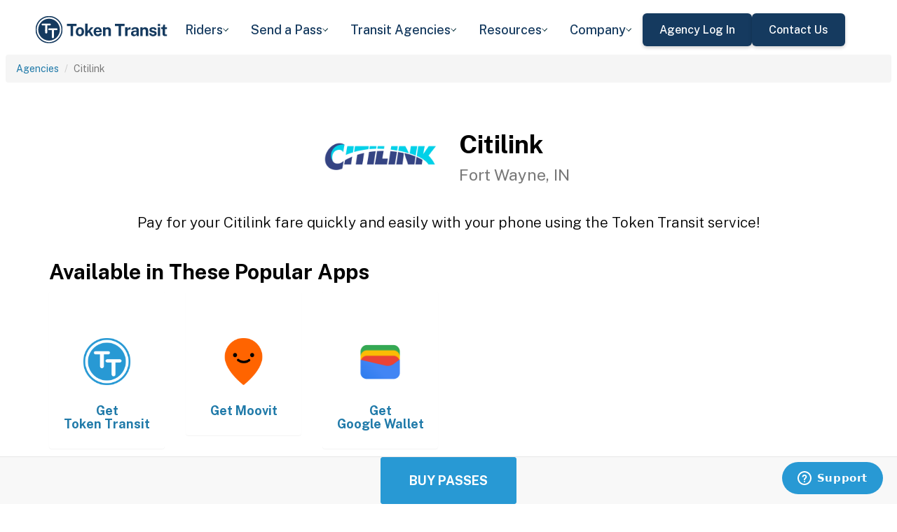

--- FILE ---
content_type: text/html; charset=utf-8
request_url: https://tokentransit.com/agency/citilink?a=vinetransit&utm_medium=web&utm_source=rabbittransit.org
body_size: 11310
content:

<!doctype html>
<html lang="en">

<head>
  
  <meta charset="utf-8">
  <meta http-equiv="X-UA-Compatible" content="IE=edge">
  <meta name="viewport" content="width=device-width, initial-scale=1">
  <link rel="apple-touch-icon" sizes="180x180" href="/static/favicon/apple-touch-icon.png">
  <link rel="icon" type="image/png" sizes="32x32" href="/static/favicon/favicon-32x32.png">
  <link rel="icon" type="image/png" sizes="16x16" href="/static/favicon/favicon-16x16.png">
  <link rel="manifest" href="/static/favicon/manifest.json">
  <link rel="mask-icon" href="/static/favicon/safari-pinned-tab.svg" color="#2899d4">
  <meta name="apple-mobile-web-app-title" content="Token Transit">
  <meta name="application-name" content="Token Transit">
  <meta name="theme-color" content="#2899d4">
  <link rel="shortcut icon" href="/favicon.ico?v=3">
  <title>Citilink - Token Transit</title>
  
  <meta name="description" content="Token Transit lets you pay for Citilink passes using your mobile phone. Token Transit is fast and convenient, getting you where you need to go with ease.">
  <link href="https://storage.googleapis.com/token-transit.appspot.com/www-live-20260116-t144032pt-7496690.css" rel="stylesheet" type="text/css">
  
  <link href="https://cdnjs.cloudflare.com/ajax/libs/font-awesome/4.7.0/css/font-awesome.min.css" rel="stylesheet" type="text/css">
  <link href="https://fonts.googleapis.com/css?family=PT+Sans:400,400i,700" rel="stylesheet" type="text/css">
  <meta name="apple-itunes-app" content="app-id=1163625818, app-clip-bundle-id=com.tokentransit.TokenTransitApp.Clip, app-clip-display=card">
  
  <style>
  .img-padded {
    padding: 0 16px;
  }
  .row.text-center > div {
    display: inline-block;
    float: none;
  }
  .valign {
    display: flex;
    align-items: center;
  }
  .panel-none {
    -webkit-box-shadow: none;
    box-shadow: none;
  }
  td > .alert {
    margin-bottom: 0;
  }
  .text-transform-none {
    text-transform: none;
  }
  .d-inline-block {
    display: inline-block;
  }
</style>
  <link href="https://fonts.googleapis.com" rel="preconnect"/>
<link href="https://fonts.gstatic.com" rel="preconnect" crossorigin="anonymous"/>
<link href="/static/img/webflow/favicon.png" rel="shortcut icon" type="image/x-icon"/>
<link href="/static/img/webflow/webclip.png" rel="apple-touch-icon"/>
<script src="https://ajax.googleapis.com/ajax/libs/webfont/1.6.26/webfont.js" type="text/javascript"></script>
<script type="text/javascript">WebFont.load({  google: {    families: ["Public Sans:100,200,300,regular,500,600,700,800,900,100italic,200italic,300italic,italic,500italic,600italic,700italic,800italic,900italic"]  }});</script>
<script type="text/javascript">!function(o,c){var n=c.documentElement,t=" w-mod-";n.className+=t+"js",("ontouchstart"in o||o.DocumentTouch&&c instanceof DocumentTouch)&&(n.className+=t+"touch")}(window,document);</script>
<script src="https://www.google.com/recaptcha/api.js" type="text/javascript"></script>

</head>

<body id="page-top" class="index">
  <div class="webflow">
  <div data-animation="default" data-collapse="medium" data-duration="400" data-easing="ease" data-easing2="ease" role="banner" class="navbar w-nav">
    <div class="padding-global navbar-background">
      <div class="container w-container">
        <div class="navbar-component">
          <a href="/" aria-current="page" class="brand w-nav-brand w--current"><img src="/static/img/webflow/Token-Transit-Logo---Full-Name---Dark-Blue.svg" loading="lazy" width="Auto" alt="" class="tt-logo"/></a>
          <nav role="navigation" class="nav-menu w-nav-menu">
            <div data-hover="true" data-delay="200" data-w-id="ecc8faa7-8ca9-62f6-c758-0ae645ea1f46" class="w-dropdown">
              <div class="dropdown complex-copy w-dropdown-toggle">
                <div class="dropdown-menu-text">Riders</div><img loading="lazy" src="/static/img/webflow/Arrow-Icon.svg" alt="Arrow" class="dropdown-icon"/>
              </div>
              <nav class="dropdown-list w-dropdown-list">
                <a href="/riders/download" class="menu-link-block w-inline-block">
                  <div id="w-node-ecc8faa7-8ca9-62f6-c758-0ae645ea1f4d-02969b96">
                    <h4 id="w-node-ecc8faa7-8ca9-62f6-c758-0ae645ea1f4e-02969b96" class="dropdown-title">Download Token Transit</h4>
                    <div id="w-node-ecc8faa7-8ca9-62f6-c758-0ae645ea1f50-02969b96" class="dropdown-description">Download the app on iOS or Android.</div>
                  </div>
                </a>
                <a href="https://support.tokentransit.com/hc/en-us/" target="_blank" class="menu-link-block w-inline-block">
                  <div id="w-node-ecc8faa7-8ca9-62f6-c758-0ae645ea1f53-02969b96">
                    <h4 id="w-node-ecc8faa7-8ca9-62f6-c758-0ae645ea1f54-02969b96" class="dropdown-title">Rider Support</h4>
                    <div id="w-node-ecc8faa7-8ca9-62f6-c758-0ae645ea1f56-02969b96" class="dropdown-description">Having trouble? We&#39;re here to help.</div>
                  </div>
                </a>
                <a href="/smart-card" class="menu-link-block w-inline-block">
                  <div id="w-node-b948c8b3-04a9-a783-3bbe-0decb1efe546-02969b96">
                    <h4 id="w-node-b948c8b3-04a9-a783-3bbe-0decb1efe547-02969b96" class="dropdown-title">Smart Cards</h4>
                    <div id="w-node-b948c8b3-04a9-a783-3bbe-0decb1efe549-02969b96" class="dropdown-description">Manage and reload your Smart Card.</div>
                  </div>
                </a>
              </nav>
            </div>
            <div data-hover="true" data-delay="200" data-w-id="49c7c853-8e8d-9f7e-8f78-19596c9d1f5c" class="w-dropdown">
              <div class="dropdown complex-copy w-dropdown-toggle">
                <div class="dropdown-menu-text">Send a Pass</div><img loading="lazy" src="/static/img/webflow/Arrow-Icon.svg" alt="Arrow" class="dropdown-icon"/>
              </div>
              <nav class="dropdown-list w-dropdown-list">
                <a href="/send" class="menu-link-block w-inline-block">
                  <div id="w-node-_49c7c853-8e8d-9f7e-8f78-19596c9d1f63-02969b96">
                    <h4 id="w-node-_49c7c853-8e8d-9f7e-8f78-19596c9d1f64-02969b96" class="dropdown-title">Send a Pass</h4>
                    <div id="w-node-_49c7c853-8e8d-9f7e-8f78-19596c9d1f66-02969b96" class="dropdown-description">Send a transit pass to anyone&#39;s phone.</div>
                  </div>
                </a>
                <a href="https://support.tokentransit.com/hc/en-us/articles/360003126331-How-do-I-send-passes-to-a-rider" target="_blank" class="menu-link-block w-inline-block">
                  <div id="w-node-_49c7c853-8e8d-9f7e-8f78-19596c9d1f69-02969b96">
                    <h4 id="w-node-_49c7c853-8e8d-9f7e-8f78-19596c9d1f6a-02969b96" class="dropdown-title">Need Help?</h4>
                    <div id="w-node-_49c7c853-8e8d-9f7e-8f78-19596c9d1f6c-02969b96" class="dropdown-description">Learn more about Send a Pass.</div>
                  </div>
                </a>
              </nav>
            </div>
            <div data-hover="true" data-delay="200" data-w-id="6405d3f9-6153-fb02-aa78-92d7d347a0bb" class="w-dropdown">
              <div class="dropdown complex w-dropdown-toggle">
                <div class="dropdown-menu-text">Transit Agencies</div><img loading="lazy" src="/static/img/webflow/Arrow-Icon.svg" alt="Arrow" class="dropdown-icon"/>
              </div>
              <nav class="dropdown-list w-dropdown-list">
                <a href="/agencies/fare-distribution" class="menu-link-block w-inline-block">
                  <div id="w-node-_97537723-2e54-ce82-0bd9-0022984df028-02969b96">
                    <h4 id="w-node-a0b3d8d3-24fb-1775-abd1-eab86f9175fa-02969b96" class="dropdown-title">Fare Distribution</h4>
                    <div id="w-node-a0b3d8d3-24fb-1775-abd1-eab86f9175fc-02969b96" class="dropdown-description">Make transit passes easily accessible.</div>
                  </div>
                </a>
                <a href="/agencies/fare-collection" class="menu-link-block w-inline-block">
                  <div id="w-node-_4968767a-2615-09ad-a243-084dc1c62b59-02969b96">
                    <h4 id="w-node-_4968767a-2615-09ad-a243-084dc1c62b5a-02969b96" class="dropdown-title">Fare Collection</h4>
                    <div id="w-node-_4968767a-2615-09ad-a243-084dc1c62b5c-02969b96" class="dropdown-description">Modernize your fare collection. </div>
                  </div>
                </a>
                <a href="/agencies/administration" class="menu-link-block w-inline-block">
                  <div id="w-node-d4efdc2a-afa7-68bd-00ac-3a1903551e86-02969b96">
                    <h4 id="w-node-d4efdc2a-afa7-68bd-00ac-3a1903551e87-02969b96" class="dropdown-title">Administration, Management, &amp; Data</h4>
                    <div id="w-node-d4efdc2a-afa7-68bd-00ac-3a1903551e89-02969b96" class="dropdown-description">Easily manage your fares and collect rich data. </div>
                  </div>
                </a>
                <a href="/agencies/rider-engagement" class="menu-link-block w-inline-block">
                  <div id="w-node-_99b0ebaf-1f8d-e6dd-84ba-acef9d68723e-02969b96">
                    <h4 id="w-node-_99b0ebaf-1f8d-e6dd-84ba-acef9d68723f-02969b96" class="dropdown-title">Rider Support &amp; Engagement</h4>
                    <div id="w-node-_99b0ebaf-1f8d-e6dd-84ba-acef9d687241-02969b96" class="dropdown-description">Grow mobile fare adoption and support your riders.</div>
                  </div>
                </a>
              </nav>
            </div>
            <div data-hover="true" data-delay="200" data-w-id="8c2f9175-daea-b7e2-3f79-ff6c027f9254" class="w-dropdown">
              <div class="dropdown complex-copy w-dropdown-toggle">
                <div class="dropdown-menu-text">Resources</div><img loading="lazy" src="/static/img/webflow/Arrow-Icon.svg" alt="Arrow" class="dropdown-icon"/>
              </div>
              <nav class="dropdown-list w-dropdown-list">
                <a href="/resources/case-studies" class="menu-link-block w-inline-block">
                  <div id="w-node-_8c2f9175-daea-b7e2-3f79-ff6c027f925b-02969b96">
                    <h4 id="w-node-_8c2f9175-daea-b7e2-3f79-ff6c027f925c-02969b96" class="dropdown-title">Case Studies</h4>
                    <div id="w-node-_8c2f9175-daea-b7e2-3f79-ff6c027f925e-02969b96" class="dropdown-description">Hear from your peer agencies. </div>
                  </div>
                </a>
              </nav>
            </div>
            <div data-hover="true" data-delay="200" data-w-id="5391dd26-fddb-5a17-3cfd-6f3c33d1a821" class="w-dropdown">
              <div class="dropdown complex-copy w-dropdown-toggle">
                <div class="dropdown-menu-text">Company</div><img loading="lazy" src="/static/img/webflow/Arrow-Icon.svg" alt="Arrow" class="dropdown-icon"/>
              </div>
              <nav class="dropdown-list w-dropdown-list">
                <a href="/company/about" class="menu-link-block w-inline-block">
                  <div id="w-node-_5391dd26-fddb-5a17-3cfd-6f3c33d1a828-02969b96">
                    <h4 id="w-node-_5391dd26-fddb-5a17-3cfd-6f3c33d1a829-02969b96" class="dropdown-title">About</h4>
                    <div id="w-node-_5391dd26-fddb-5a17-3cfd-6f3c33d1a82b-02969b96" class="dropdown-description">Learn more about Token Transit.</div>
                  </div>
                </a>
                <a href="/company/contact" class="menu-link-block w-inline-block">
                  <div id="w-node-_2595e14c-9f33-c461-f092-07e0354c304f-02969b96">
                    <h4 id="w-node-_2595e14c-9f33-c461-f092-07e0354c3050-02969b96" class="dropdown-title">Contact Us</h4>
                    <div id="w-node-_2595e14c-9f33-c461-f092-07e0354c3052-02969b96" class="dropdown-description">Reach out to us!</div>
                  </div>
                </a>
                <a href="/company/customers" class="menu-link-block w-inline-block">
                  <div id="w-node-_90464285-8b1d-26e4-95f3-28393e9063a6-02969b96">
                    <h4 id="w-node-_90464285-8b1d-26e4-95f3-28393e9063a7-02969b96" class="dropdown-title">Customers</h4>
                    <div id="w-node-_90464285-8b1d-26e4-95f3-28393e9063a9-02969b96" class="dropdown-description">View our customer agencies near you. </div>
                  </div>
                </a>
                <a href="/company/press" class="menu-link-block w-inline-block">
                  <div id="w-node-_97888eef-1e0c-10d9-1d47-96a83f6e5f29-02969b96">
                    <h4 id="w-node-_97888eef-1e0c-10d9-1d47-96a83f6e5f2a-02969b96" class="dropdown-title">Press</h4>
                    <div id="w-node-_97888eef-1e0c-10d9-1d47-96a83f6e5f2c-02969b96" class="dropdown-description">Read about Token Transit in the news.</div>
                  </div>
                </a>
                <a href="/company/careers" class="menu-link-block w-inline-block">
                  <div id="w-node-_773f2f70-309c-32f4-16ba-6cd504fca3d5-02969b96">
                    <h4 id="w-node-_773f2f70-309c-32f4-16ba-6cd504fca3d6-02969b96" class="dropdown-title">Careers</h4>
                    <div id="w-node-_773f2f70-309c-32f4-16ba-6cd504fca3d8-02969b96" class="dropdown-description">View open roles at Token Transit.</div>
                  </div>
                </a>
                <a href="https://status.tokentransit.com/" target="_blank" class="menu-link-block w-inline-block">
                  <div id="w-node-b1cb81f7-4211-39c0-be8e-9cef558e181e-02969b96">
                    <h4 id="w-node-b1cb81f7-4211-39c0-be8e-9cef558e181f-02969b96" class="dropdown-title">Status</h4>
                    <div id="w-node-b1cb81f7-4211-39c0-be8e-9cef558e1821-02969b96" class="dropdown-description">View the status of the Token Transit Platform.</div>
                  </div>
                </a>
              </nav>
            </div>
            <div class="navbar-button-wrapper">
              <a data-w-id="54f26a70-333e-ab1a-4c50-d306e7d1ca18" href="https://agency.tokentransit.com/" target="_blank" class="button-dark-blue-to-green w-inline-block">
                <div class="text-weight-medium text-size-regular">Agency Log In</div>
              </a>
              <a data-w-id="cf368f65-c901-7f2d-df57-4bfc151eff75" href="/company/contact" class="button-dark-blue-to-green w-inline-block">
                <div class="button-text-wrapper">
                  <div class="text-weight-medium text-size-regular">Contact Us</div>
                </div>
                <div class="mask-frame button-mask"></div>
              </a>
            </div>
          </nav>
          <div class="menu-button w-nav-button">
            <div class="menu-icon w-icon-nav-menu"></div>
          </div>
        </div>
      </div>
    </div>
  </div>
  </div> 

  <div class="tt-code">
  <div class="toppadding"></div>
  <div class="container-fluid">
  <div class="row">
    <ul class="breadcrumb">
      <li><a href='/agency?a=citilink&amp;utm_medium=web&amp;utm_source=rabbittransit.org'>Agencies</a></li>
      <li class="active">Citilink</li>
    </ul>
  </div>
</div>



<nav class="navbar navbar-default navbar-fixed-bottom">
  <div class="container-fluid">
    <div class="row">
      <div class="col-xs-12 text-center">
        <a href='/app?a=citilink&amp;utm_medium=web&amp;utm_source=rabbittransit.org'
          class="btn btn-xl btn-primary m-3 text-uppercase">Buy Passes</a>
      </div>
    </div>
  </div>
</nav>



<div class="container">

  <div class="row valign">
    <div class="col-xs-12 col-sm-offset-4 col-sm-2">
      <div class="image"><img class="img-responsive" src="https://storage.googleapis.com/token-transit.appspot.com/enhQWv6Y0S9_6MpnsOc2qdwb11dphJ4QD4xfGq1VOIk-logo.citilink.png"></div>
    </div><div class="col-xs-12 col-sm-6">
      <h1>
        Citilink<br>
        <small>Fort Wayne, IN</small>
      </h1>
    </div>
  </div>

  <div class="row">
    <div class="col-xs-12">
      <p class="lead text-center">
        Pay for your Citilink fare quickly and easily with your phone using the Token Transit service!
      </p>
    </div>
  </div>

  <div id="apps" class="row">
    <div class="col-xs-12">
      
      
      <h2 class="line-head">Available in These Popular Apps</h2>
      
      
    </div>
  </div>

  
  <div class="row">
    <div class="col-xs-6 col-sm-3 col-md-2">
      <a href='https://tokentransit.com/app'>
        <div class="panel panel-none">
          <div class="panel-body">
            <h5 class="text-center">&#8203;</h5>
            <img class="img-responsive img-padded" src="https://storage.googleapis.com/token-transit.appspot.com/gi8M9RJyHeRJZUmBVKxiQrplEVLfBpNRjDVhEZUW8xk--platform_logo.tokentransit.png"/>
            <h4 class="text-center text-transform-none">Get <span class="d-inline-block">Token Transit</span></h4>
          </div>
        </div>
      </a>
    </div><div class="col-xs-6 col-sm-3 col-md-2">
      <a href='https://moovitapp.com/'>
        <div class="panel panel-none">
          <div class="panel-body">
            <h5 class="text-center">&#8203;</h5>
            <img class="img-responsive img-padded" src="https://storage.googleapis.com/token-transit.appspot.com/GoFX32loMzXvgxETPj2CdBz_PJnoOa0oDeASlaqOM2U--platform_logo.moovit.png"/>
            <h4 class="text-center text-transform-none">Get <span class="d-inline-block">Moovit</span></h4>
          </div>
        </div>
      </a>
    </div><div class="col-xs-6 col-sm-3 col-md-2">
      <a href='https://pay.google.com'>
        <div class="panel panel-none">
          <div class="panel-body">
            <h5 class="text-center">&#8203;</h5>
            <img class="img-responsive img-padded" src="https://storage.googleapis.com/token-transit.appspot.com/vOUe6Mxl5vSkYP5ypD3gaHMhuVj4iEczQBb1YP3T7ag--platform_logo.google_pay.png"/>
            <h4 class="text-center text-transform-none">Get <span class="d-inline-block">Google Wallet</span></h4>
          </div>
        </div>
      </a>
    </div>
  </div>
  

  
  <hr id="howtoride">

  <div class="row">
    <div class="col-xs-12">
      <h2 class="line-head">How to Ride Transit Using Your Phone</h2>
      <ul>
        <li>Download your mobile app of choice from the options above</li>
        <li>Purchase passes to use immediately or store them for future rides (note: an internet connection is required to purchase and activate a mobile pass)</li>
        <li>As the bus approaches open your app and tap your pass to activate</li>
        <li>Once onboard follow instructions in the app to validate your ticket</li>
      </ul>
    </div>
  </div>

  
  

  <hr id="sendapass">

  <div class="row">
    <div class="col-xs-12">
      <h2 class="line-head">Send a Pass</h2>
      <p>
        Token Transit <a href='/agency/citilink/send?a=citilink&amp;utm_medium=web&amp;utm_source=rabbittransit.org'>Send a
        Pass</a> is an online pass purchasing portal for Citilink. You can purchase a pass online and have
        it instantly sent to any rider you choose. You can now instantly deliver transit passes for your friends
        and family.
      </p>
      <div class="text-center">
        <a href='/agency/citilink/send?a=citilink&amp;utm_medium=web&amp;utm_source=rabbittransit.org' class="btn btn-large m-3 text-uppercase">Send a Pass</a>
      </div>
    </div>
  </div>
  

  
  
  <hr id="fares">

  <div class="row">
    <div class="col-xs-12">
      <h2 class="line-head">Fares</h2>
      <div id="fares-table"></div>
    </div>
  </div>

  
  
  
  <hr id="rider-descriptions">

  <div class="row">
    <div class="col-xs-12">
      <h2 class="line-head">Rider Descriptions</h2>

      <table class="table table-responsive table-striped table-bordered table-hover">
        <th scope="col">Name</th>
        <th scope="col">Description</th>
        
        <tr>
          <th scope="row">Regular</th>
          <td>
            
            
            
          </td>
        </tr>
        
        <tr>
          <th scope="row">Reduced</th>
          <td>
            
            <p><strong>ID Required</strong></p>
            <div class="alert alert-info"><p>Must show bus driver a Citilink reduced fare ID card or school-issued picture ID card. Reduced price passes are offered to children ages 5-18 years, persons with disabilities, senior citizens (60 and over) and Medicare card holders.</p>
</div>
            
          </td>
        </tr>
        
        <tr>
          <th scope="row">Access</th>
          <td>
            
            <p><strong>ID Required</strong></p>
            <div class="alert alert-info"><p>This Access pass is intended for use by people with disabilities who are pre-certified as eligible for Citilink&rsquo;s Access service. This origin to destination paratransit service is available ONLY to individuals unable to access Citilink&rsquo;s fixed route system, and who meet the eligibility criteria established by the ADA. An application process, including Doctor certification, is required to be eligible for Citilink Access service. Learn more at fwcitilink.com/citilink-access</p>
</div>
            
          </td>
        </tr>
        
        <tr>
          <th scope="row">Access Plus</th>
          <td>
            
            <p><strong>ID Required</strong></p>
            <div class="alert alert-info"><p>Access Plus is a premium paratransit option for passengers living in or traveling outside the ADA-required ¾ mile boundary from Citilink’s Fixed Route service. If any part of your trip is in the Access Plus + zone (either pickup or drop-off), the entire trip will be considered Access Plus+ and priced accordingly.</p>
</div>
            
          </td>
        </tr>
        
      </table>
    </div>
  </div>
  
  
  <hr id="fare-descriptions">

  <div class="row">
    <div class="col-xs-12">
      <h2 class="line-head">Fare Descriptions</h2>

      <table class="table table-responsive table-striped table-bordered table-hover">
        <th scope="col">Name</th>
        <th scope="col">Description</th>
        
        <tr>
          <th scope="row">Ticket-to-Ride</th>
          <td>
            
            <p>Purchased passes are saved for later use. Valid for one fare. Ticket will display for 10 minutes after activation.</p>

            
          </td>
        </tr>
        
        <tr>
          <th scope="row">All Day</th>
          <td>
            
            <p>Purchased passes are saved for later use. All Day Passes are valid for unlimited use until midnight on day of activation.</p>

            
          </td>
        </tr>
        
        <tr>
          <th scope="row">31 Day</th>
          <td>
            
            <p>Purchased passes are saved for later use. 31 day passes are valid for 31 consecutive days and expire at midnight on the 31st day.</p>

            
          </td>
        </tr>
        
        <tr>
          <th scope="row">Ticket-to-Ride</th>
          <td>
            
            <p>Purchased passes are saved for later use. This Access pass is intended for use by people with disabilities who are pre-certified as eligible for Citilink&rsquo;s Access service. This origin to destination paratransit service is available ONLY to individuals unable to access Citilink&rsquo;s fixed route system, and who meet the eligibility criteria established by the ADA. An application process, including Doctor certification, is required to be eligible for Citilink Access service.</p>

            
          </td>
        </tr>
        
      </table>
    </div>
  </div>
  
  

  


  

  

  <hr id="terms">

  <div class="row">
    <div class="col-xs-12">
      <h2 class="line-head"><span class="d-inline-block">Citilink</span> Terms and Policies</h2>
      <p>
        Purchases made with Token Transit for Citilink are subject to Citilink terms and policies. For more information on these policies you may visit
	 <a href="https://fwcitilink.com/">https://fwcitilink.com/</a>  or contact Citilink directly.
      </p>
    </div>
  </div>
</div>
  </div>

  <div class="webflow">
  <footer data-w-id="78a84c18-dfc0-86c3-908c-e7b517198de6" class="footer">
    <div class="padding-global large footer">
      <div class="footer-component">
        <div class="w-layout-grid footer-grid">
          <div id="w-node-_78a84c18-dfc0-86c3-908c-e7b517198deb-17198de6" class="footer-about">
            <a href="/" aria-current="page" class="brand w-inline-block w--current"><img src="/static/img/webflow/Token-Transit-Logo---Full-Name---Dark-Blue.svg" loading="lazy" alt="" class="token-transit-logo footer"/></a>
            <p class="text-size-regular max-width-30ch medium">Token Transit makes taking public transit the easiest choice.</p>
            <div class="footer-social-media">
              <a href="https://www.linkedin.com/company/tokentransit" target="_blank" class="footer-social-link w-inline-block"><img src="/static/img/webflow/linkedin-logo.svg" loading="lazy" width="50" height="50" alt="" class="image-14"/></a>
              <a href="https://x.com/tokentransit" target="_blank" class="footer-social-link w-inline-block"><img src="/static/img/webflow/x-logo.svg" loading="lazy" width="50" height="50" alt="" class="image-14"/></a>
            </div>
            <div class="app-logo-block">
              <a href="https://apps.apple.com/us/app/token-transit/id1163625818?ct=https%3A%2F%2Ftokentransit.com%2Fsend" target="_blank" class="download-logos w-inline-block"><img loading="lazy" src="/static/img/webflow/apple-download-on-the-app-store.svg" alt="Download on the App Store Button" class="app-logo"/></a>
              <a href="https://play.google.com/store/apps/details?id=com.tokentransit.tokentransit&amp;referrer=referrer%3D%252Fapp" target="_blank" class="w-inline-block"><img loading="lazy" src="/static/img/webflow/get-it-on-google-play.svg" alt="Get it on Google Play logo" class="app-logo"/></a>
            </div>
          </div>
          <div id="w-node-_78a84c18-dfc0-86c3-908c-e7b517198e0a-17198de6" class="footer-links-wrapper">
            <div class="footer-title">
              <div class="text-size-regular text-weight-bold caps">For riders</div>
            </div>
            <div class="footer-link-wrap">
              <a href="/riders/download" class="footer-link w-inline-block">
                <div class="text-weight-regular">Download App</div>
              </a>
              <a href="https://support.tokentransit.com/hc/en-us/" class="footer-link w-inline-block">
                <div class="text-weight-regular">Support</div>
              </a>
              <a href="/send" target="_blank" class="footer-link w-inline-block">
                <div class="text-weight-regular">Send a Pass</div>
              </a>
              <a href="/smart-card" class="footer-link w-inline-block">
                <div class="text-weight-regular">Smart Cards</div>
              </a>
              <a href="/agency" class="footer-link w-inline-block">
                <div class="text-weight-regular">Find Your Agency</div>
              </a>
              <a href="/legal/terms" class="footer-link w-inline-block">
                <div class="text-weight-regular">Terms of Use</div>
              </a>
              <a href="/legal/privacy" class="footer-link w-inline-block">
                <div class="text-weight-regular">Privacy</div>
              </a>
            </div>
          </div>
          <div id="w-node-_78a84c18-dfc0-86c3-908c-e7b517198e1b-17198de6" class="footer-links-wrapper">
            <div class="footer-title">
              <div class="text-size-regular text-weight-bold caps">For Transit agencies</div>
            </div>
            <div class="footer-link-wrap">
              <a href="https://agency.tokentransit.com/" target="_blank" class="footer-link w-inline-block">
                <div class="text-weight-regular">Portal Log In</div>
              </a>
              <a href="/resources/case-studies" class="footer-link w-inline-block">
                <div class="text-weight-regular">Case Studies</div>
              </a>
              <a href="/company/contact" class="footer-link w-inline-block">
                <div class="text-weight-regular">Contact Us</div>
              </a>
              <a href="/company/contact" class="footer-link w-inline-block">
                <div class="text-weight-regular">Request a Demo</div>
              </a>
            </div>
          </div>
          <div id="w-node-_78a84c18-dfc0-86c3-908c-e7b517198df9-17198de6" class="footer-links-wrapper">
            <div class="footer-title">
              <div class="text-size-regular text-weight-bold caps">Company</div>
            </div>
            <div class="footer-link-wrap">
              <a href="/company/about" class="footer-link w-inline-block">
                <div class="text-weight-regular">About</div>
              </a>
              <a href="/company/contact" class="footer-link w-inline-block">
                <div class="text-weight-regular">Contact Us</div>
              </a>
              <a href="/company/customers" class="footer-link w-inline-block">
                <div class="text-weight-regular">Customers</div>
              </a>
              <a href="/company/press" class="footer-link w-inline-block">
                <div class="text-weight-regular">Press</div>
              </a>
              <a href="/company/careers" class="footer-link w-inline-block">
                <div class="text-weight-regular">Careers</div>
              </a>
              <a href="https://status.tokentransit.com/" class="footer-link w-inline-block">
                <div class="text-weight-regular">Status</div>
              </a>
            </div>
            <div class="soc2">
              <a href="https://www.vanta.com/collection/soc-2/what-is-soc-2" class="w-inline-block"><img src="/static/img/webflow/Vanta_Compliance_SOC-2_Ilma.svg" loading="lazy" alt="SOC 2 powered by Vanta badge" class="image-29"/></a>
            </div>
          </div>
          <div class="text-weight-regular">Copyright © 2015 -2025 Token Transit . <br/>All rights reserved.<br/></div>
        </div>
      </div>
    </div>
  </footer>
  </div>

   
  <script src="https://cdnjs.cloudflare.com/ajax/libs/jquery/3.5.1/jquery.min.js"></script>
  
  <script src="https://cdnjs.cloudflare.com/ajax/libs/twitter-bootstrap/3.4.1/js/bootstrap.min.js"></script>
  
  <script src="https://cdnjs.cloudflare.com/ajax/libs/jquery-easing/1.4.1/jquery.easing.min.js"></script>

  
  <script src="/static/js/agency.min.js"></script>

  
  <script id="ze-snippet" src="https://static.zdassets.com/ekr/snippet.js?key=a503fe8b-f41b-40e3-b1b3-0a23b50575c6"></script>
  

  

<script>
  var fs = JSON.parse("{\u0022fareStructure\u0022:{\u0022object\u0022:\u0022farestructure\u0022,\u0022id\u0022:\u0022ag9zfnRva2VuLXRyYW5zaXRyLQsSBkFnZW5jeRiAgICghondCAwLEg1GYXJlU3RydWN0dXJlGICAiNKOsZ0JDA\u0022,\u0022agency_id\u0022:\u0022citilink\u0022,\u0022lang\u0022:\u0022en-US\u0022,\u0022purchase_expiration\u0022:{},\u0022updated\u0022:\u00222025-08-25T19:01:08.313455441Z\u0022,\u0022metadata\u0022:{\u0022discount\u0022:\u0022No promotion is offered at this time.\u0022},\u0022riders\u0022:[{\u0022id\u0022:\u0022regular\u0022,\u0022name\u0022:\u0022Regular\u0022,\u0022name_official\u0022:\u0022Regular\u0022,\u0022no_implicit_header\u0022:true},{\u0022id\u0022:\u0022reduced\u0022,\u0022name\u0022:\u0022Reduced\u0022,\u0022name_official\u0022:\u0022Reduced\u0022,\u0022restricted\u0022:true,\u0022restricted_description\u0022:\u0022Must show bus driver a Citilink reduced fare ID card or school-issued picture ID card. Reduced price passes are offered to children ages 5-18 years, persons with disabilities, senior citizens (60 and over) and Medicare card holders. \u0022,\u0022restricted_label\u0022:\u0022ID Required\u0022,\u0022no_implicit_header\u0022:true},{\u0022id\u0022:\u0022youth\u0022,\u0022name\u0022:\u0022Youth\u0022,\u0022name_official\u0022:\u0022Youth\u0022,\u0022restricted\u0022:true,\u0022restricted_description\u0022:\u0022Valid for youth ages 5-18. School ID may be requested by driver for verification.\u0022,\u0022restricted_label\u0022:\u0022ID Required\u0022,\u0022no_implicit_header\u0022:true},{\u0022id\u0022:\u0022access\u0022,\u0022name\u0022:\u0022Access\u0022,\u0022name_official\u0022:\u0022Access\u0022,\u0022restricted\u0022:true,\u0022restricted_description\u0022:\u0022This Access pass is intended for use by people with disabilities who are pre-certified as eligible for Citilink\u0027s Access service. This origin to destination paratransit service is available ONLY to individuals unable to access Citilink\u0027s fixed route system, and who meet the eligibility criteria established by the ADA. An application process, including Doctor certification, is required to be eligible for Citilink Access service. Learn more at fwcitilink.com\/citilink-access\u0022,\u0022restricted_label\u0022:\u0022ID Required\u0022,\u0022no_implicit_header\u0022:true},{\u0022id\u0022:\u0022access_plus\u0022,\u0022name\u0022:\u0022Access Plus\u0022,\u0022name_official\u0022:\u0022Access Plus\u0022,\u0022restricted\u0022:true,\u0022restricted_description\u0022:\u0022Access Plus is a premium paratransit option for passengers living in or traveling outside the ADA-required ¾ mile boundary from Citilink’s Fixed Route service. If any part of your trip is in the Access Plus \u002b zone (either pickup or drop-off), the entire trip will be considered Access Plus\u002b and priced accordingly.\u0022,\u0022restricted_label\u0022:\u0022ID Required\u0022,\u0022no_implicit_header\u0022:true},{\u0022id\u0022:\u0022complimentary\u0022,\u0022name\u0022:\u0022Complimentary\u0022,\u0022name_official\u0022:\u0022Complimentary\u0022,\u0022description\u0022:\u0022Complimentary passes and transfer tickets. Not available for purchase.\u0022,\u0022no_implicit_header\u0022:true}],\u0022passes\u0022:[{\u0022id\u0022:\u0022ticket_to_ride\u0022,\u0022name\u0022:\u0022Ticket-to-Ride\u0022,\u0022name_official\u0022:\u0022Ticket-to-Ride\u0022,\u0022description\u0022:\u0022Purchased passes are saved for later use. Valid for one fare. Ticket will display for 10 minutes after activation.\u0022,\u0022span\u0022:{\u0022duration\u0022:{\u0022seconds\u0022:600}},\u0022transfer_time\u0022:{}},{\u0022id\u0022:\u0022all_day\u0022,\u0022name\u0022:\u0022All Day\u0022,\u0022name_official\u0022:\u0022All Day\u0022,\u0022description\u0022:\u0022Purchased passes are saved for later use. All Day Passes are valid for unlimited use until midnight on day of activation.\u0022,\u0022span\u0022:{\u0022base\u0022:\u0022day\u0022,\u0022duration\u0022:{\u0022days\u0022:1}},\u0022transfer_time\u0022:{}},{\u0022id\u0022:\u002231_day\u0022,\u0022name\u0022:\u002231 Day\u0022,\u0022name_official\u0022:\u002231 Day\u0022,\u0022description\u0022:\u0022Purchased passes are saved for later use. 31 day passes are valid for 31 consecutive days and expire at midnight on the 31st day.\u0022,\u0022span\u0022:{\u0022base\u0022:\u0022day\u0022,\u0022duration\u0022:{\u0022days\u0022:31}},\u0022transfer_time\u0022:{}},{\u0022id\u0022:\u0022access_ticket_to_ride\u0022,\u0022name\u0022:\u0022Ticket-to-Ride\u0022,\u0022name_official\u0022:\u0022Ticket-to-Ride\u0022,\u0022description\u0022:\u0022Purchased passes are saved for later use. This Access pass is intended for use by people with disabilities who are pre-certified as eligible for Citilink\u0027s Access service. This origin to destination paratransit service is available ONLY to individuals unable to access Citilink\u0027s fixed route system, and who meet the eligibility criteria established by the ADA. An application process, including Doctor certification, is required to be eligible for Citilink Access service.\u0022,\u0022span\u0022:{\u0022duration\u0022:{\u0022seconds\u0022:600}},\u0022transfer_time\u0022:{}},{\u0022id\u0022:\u0022ticket_to_ride_cash\u0022,\u0022name\u0022:\u0022Ticket-to-Ride Cash\u0022,\u0022name_official\u0022:\u0022Ticket-to-Ride Cash\u0022,\u0022description\u0022:\u0022Cash tracker fare. Not available for purchase.\u0022,\u0022span\u0022:{\u0022duration\u0022:{\u0022seconds\u0022:600}},\u0022transfer_time\u0022:{}}],\u0022fares\u0022:[{\u0022id\u0022:\u0022regular_ticket_to_ride\u0022,\u0022name\u0022:\u0022Regular Ticket-to-Ride\u0022,\u0022name_official\u0022:\u0022Regular Ticket-to-Ride\u0022,\u0022description\u0022:\u0022Purchased passes are saved for later use. Valid for one fare. Ticket will display for 10 minutes after activation.\u0022,\u0022rider_id\u0022:\u0022regular\u0022,\u0022pass_id\u0022:\u0022ticket_to_ride\u0022,\u0022benefit_classes\u0022:[\u0022us_commuter_transit\u0022],\u0022price\u0022:{\u0022amount\u0022:146,\u0022currency\u0022:\u0022USD\u0022},\u0022option_ids\u0022:[\u0022rider_regular\u0022,\u0022fare_ticket_to_ride\u0022],\u0022span\u0022:{\u0022duration\u0022:{\u0022seconds\u0022:600}}},{\u0022id\u0022:\u0022reduced_ticket_to_ride\u0022,\u0022name\u0022:\u0022Reduced Ticket-to-Ride\u0022,\u0022name_official\u0022:\u0022Reduced Ticket-to-Ride\u0022,\u0022description\u0022:\u0022Purchased passes are saved for later use. Valid for one fare. Ticket will display for 10 minutes after activation.\u0022,\u0022headers\u0022:[{\u0022color\u0022:\u0022#ff9825\u0022,\u0022text\u0022:\u0022Reduced\u0022}],\u0022rider_id\u0022:\u0022reduced\u0022,\u0022pass_id\u0022:\u0022ticket_to_ride\u0022,\u0022benefit_classes\u0022:[\u0022us_commuter_transit\u0022],\u0022price\u0022:{\u0022amount\u0022:70,\u0022currency\u0022:\u0022USD\u0022},\u0022option_ids\u0022:[\u0022rider_reduced\u0022,\u0022fare_ticket_to_ride\u0022],\u0022span\u0022:{\u0022duration\u0022:{\u0022seconds\u0022:600}}},{\u0022id\u0022:\u0022regular_all_day\u0022,\u0022name\u0022:\u0022Regular All Day\u0022,\u0022name_official\u0022:\u0022Regular All Day\u0022,\u0022description\u0022:\u0022Purchased passes are saved for later use. All Day Passes are valid for unlimited use until midnight on day of activation.\u0022,\u0022rider_id\u0022:\u0022regular\u0022,\u0022pass_id\u0022:\u0022all_day\u0022,\u0022benefit_classes\u0022:[\u0022us_commuter_transit\u0022],\u0022price\u0022:{\u0022amount\u0022:375,\u0022currency\u0022:\u0022USD\u0022},\u0022option_ids\u0022:[\u0022rider_regular\u0022,\u0022fare_all_day\u0022],\u0022span\u0022:{\u0022base\u0022:\u0022day\u0022,\u0022duration\u0022:{\u0022days\u0022:1}}},{\u0022id\u0022:\u0022reduced_all_day\u0022,\u0022name\u0022:\u0022Reduced All Day\u0022,\u0022name_official\u0022:\u0022Reduced All Day\u0022,\u0022description\u0022:\u0022Purchased passes are saved for later use. All Day Passes are valid for unlimited use until midnight on day of activation.\u0022,\u0022headers\u0022:[{\u0022color\u0022:\u0022#ff9825\u0022,\u0022text\u0022:\u0022Reduced\u0022}],\u0022rider_id\u0022:\u0022reduced\u0022,\u0022pass_id\u0022:\u0022all_day\u0022,\u0022benefit_classes\u0022:[\u0022us_commuter_transit\u0022],\u0022price\u0022:{\u0022amount\u0022:185,\u0022currency\u0022:\u0022USD\u0022},\u0022option_ids\u0022:[\u0022rider_reduced\u0022,\u0022fare_all_day\u0022],\u0022span\u0022:{\u0022base\u0022:\u0022day\u0022,\u0022duration\u0022:{\u0022days\u0022:1}}},{\u0022id\u0022:\u0022regular_31_day\u0022,\u0022name\u0022:\u0022Regular 31 Day\u0022,\u0022name_official\u0022:\u0022Regular 31 Day\u0022,\u0022description\u0022:\u0022Purchased passes are saved for later use. 31 day passes are valid for 31 consecutive days and expire at midnight on the 31st day.\u0022,\u0022rider_id\u0022:\u0022regular\u0022,\u0022pass_id\u0022:\u002231_day\u0022,\u0022benefit_classes\u0022:[\u0022us_commuter_transit\u0022],\u0022price\u0022:{\u0022amount\u0022:5400,\u0022currency\u0022:\u0022USD\u0022},\u0022option_ids\u0022:[\u0022rider_regular\u0022,\u0022fare_31_day\u0022],\u0022span\u0022:{\u0022base\u0022:\u0022day\u0022,\u0022duration\u0022:{\u0022days\u0022:31}}},{\u0022id\u0022:\u0022reduced_31_day\u0022,\u0022name\u0022:\u0022Reduced 31 Day\u0022,\u0022name_official\u0022:\u0022Reduced 31 Day\u0022,\u0022description\u0022:\u0022Purchased passes are saved for later use. 31 day passes are valid for 31 consecutive days and expire at midnight on the 31st day.\u0022,\u0022headers\u0022:[{\u0022color\u0022:\u0022#ff9825\u0022,\u0022text\u0022:\u0022Reduced\u0022}],\u0022rider_id\u0022:\u0022reduced\u0022,\u0022pass_id\u0022:\u002231_day\u0022,\u0022benefit_classes\u0022:[\u0022us_commuter_transit\u0022],\u0022price\u0022:{\u0022amount\u0022:2700,\u0022currency\u0022:\u0022USD\u0022},\u0022option_ids\u0022:[\u0022rider_reduced\u0022,\u0022fare_31_day\u0022],\u0022span\u0022:{\u0022base\u0022:\u0022day\u0022,\u0022duration\u0022:{\u0022days\u0022:31}}},{\u0022id\u0022:\u0022access_access_ticket_to_ride\u0022,\u0022name\u0022:\u0022Access Ticket-to-Ride\u0022,\u0022name_official\u0022:\u0022Access Ticket-to-Ride\u0022,\u0022description\u0022:\u0022Purchased passes are saved for later use. This Access pass is intended for use by people with disabilities who are pre-certified as eligible for Citilink\u0027s Access service. This origin to destination paratransit service is available ONLY to individuals unable to access Citilink\u0027s fixed route system, and who meet the eligibility criteria established by the ADA. An application process, including Doctor certification, is required to be eligible for Citilink Access service.\u0022,\u0022headers\u0022:[{\u0022color\u0022:\u0022#000000\u0022,\u0022text\u0022:\u0022Citilink Access\u0022}],\u0022rider_id\u0022:\u0022access\u0022,\u0022pass_id\u0022:\u0022access_ticket_to_ride\u0022,\u0022price\u0022:{\u0022amount\u0022:292,\u0022currency\u0022:\u0022USD\u0022},\u0022option_ids\u0022:[\u0022rider_access\u0022,\u0022fare_access_ticket_to_ride\u0022],\u0022span\u0022:{\u0022duration\u0022:{\u0022seconds\u0022:600}}},{\u0022id\u0022:\u0022access_plus_ticket_to_ride\u0022,\u0022name\u0022:\u0022Access PLUS\u002b Ticket-to-Ride\u0022,\u0022name_official\u0022:\u0022Access PLUS\u002b Ticket-to-Ride\u0022,\u0022description\u0022:\u0022Purchased passes are saved for later use. Access Plus is a premium paratransit option for passengers living in or traveling outside the ADA-required ¾ mile boundary from Citilink’s Fixed Route service. If any part of your trip is in the Access Plus \u002b zone (either pickup or drop-off), the entire trip will be considered Access Plus\u002b and priced accordingly.\u0022,\u0022headers\u0022:[{\u0022color\u0022:\u0022#bee26b\u0022,\u0022text\u0022:\u0022Access Plus\u0022}],\u0022rider_id\u0022:\u0022access_plus\u0022,\u0022pass_id\u0022:\u0022ticket_to_ride\u0022,\u0022price\u0022:{\u0022amount\u0022:428,\u0022currency\u0022:\u0022USD\u0022},\u0022option_ids\u0022:[\u0022rider_access_plus\u0022,\u0022fare_ticket_to_ride\u0022],\u0022span\u0022:{\u0022duration\u0022:{\u0022seconds\u0022:600}}}],\u0022rider_option_index\u0022:0,\u0022pass_option_index\u0022:1,\u0022options\u0022:[{\u0022id\u0022:\u0022rider_regular\u0022,\u0022name\u0022:\u0022Regular\u0022,\u0022type_id\u0022:\u0022rider\u0022},{\u0022id\u0022:\u0022rider_reduced\u0022,\u0022name\u0022:\u0022Reduced\u0022,\u0022description\u0022:\u0022Must show bus driver a Citilink reduced fare ID card or school-issued picture ID card. Reduced price passes are offered to children ages 5-18 years, persons with disabilities, senior citizens (60 and over) and Medicare card holders. \u0022,\u0022short_alert\u0022:\u0022Must show bus driver a Citilink reduced fare ID card or school-issued picture ID card. Reduced price passes are offered to children ages 5-18 years, persons with disabilities, senior citizens (60 and over) and Medicare card holders. \u0022,\u0022type_id\u0022:\u0022rider\u0022},{\u0022id\u0022:\u0022rider_youth\u0022,\u0022name\u0022:\u0022Youth\u0022,\u0022description\u0022:\u0022Valid for youth ages 5-18. School ID may be requested by driver for verification.\u0022,\u0022short_alert\u0022:\u0022Valid for youth ages 5-18. School ID may be requested by driver for verification.\u0022,\u0022type_id\u0022:\u0022rider\u0022},{\u0022id\u0022:\u0022rider_access\u0022,\u0022name\u0022:\u0022Access\u0022,\u0022description\u0022:\u0022This Access pass is intended for use by people with disabilities who are pre-certified as eligible for Citilink\u0027s Access service. This origin to destination paratransit service is available ONLY to individuals unable to access Citilink\u0027s fixed route system, and who meet the eligibility criteria established by the ADA. An application process, including Doctor certification, is required to be eligible for Citilink Access service. Learn more at fwcitilink.com\/citilink-access\u0022,\u0022short_alert\u0022:\u0022This Access pass is intended for use by people with disabilities who are pre-certified as eligible for Citilink\u0027s Access service. This origin to destination paratransit service is available ONLY to individuals unable to access Citilink\u0027s fixed route system, and who meet the eligibility criteria established by the ADA. An application process, including Doctor certification, is required to be eligible for Citilink Access service. Learn more at fwcitilink.com\/citilink-access\u0022,\u0022type_id\u0022:\u0022rider\u0022},{\u0022id\u0022:\u0022rider_access_plus\u0022,\u0022name\u0022:\u0022Access Plus\u0022,\u0022description\u0022:\u0022Access Plus is a premium paratransit option for passengers living in or traveling outside the ADA-required ¾ mile boundary from Citilink’s Fixed Route service. If any part of your trip is in the Access Plus \u002b zone (either pickup or drop-off), the entire trip will be considered Access Plus\u002b and priced accordingly.\u0022,\u0022short_alert\u0022:\u0022Access Plus is a premium paratransit option for passengers living in or traveling outside the ADA-required ¾ mile boundary from Citilink’s Fixed Route service. If any part of your trip is in the Access Plus \u002b zone (either pickup or drop-off), the entire trip will be considered Access Plus\u002b and priced accordingly.\u0022,\u0022type_id\u0022:\u0022rider\u0022},{\u0022id\u0022:\u0022rider_complimentary\u0022,\u0022name\u0022:\u0022Complimentary\u0022,\u0022description\u0022:\u0022Complimentary passes and transfer tickets. Not available for purchase.\u0022,\u0022type_id\u0022:\u0022rider\u0022},{\u0022id\u0022:\u0022fare_ticket_to_ride\u0022,\u0022name\u0022:\u0022Ticket-to-Ride\u0022,\u0022description\u0022:\u0022Purchased passes are saved for later use. Valid for one fare. Ticket will display for 10 minutes after activation.\u0022,\u0022type_id\u0022:\u0022fare\u0022},{\u0022id\u0022:\u0022fare_all_day\u0022,\u0022name\u0022:\u0022All Day\u0022,\u0022description\u0022:\u0022Purchased passes are saved for later use. All Day Passes are valid for unlimited use until midnight on day of activation.\u0022,\u0022type_id\u0022:\u0022fare\u0022},{\u0022id\u0022:\u0022fare_31_day\u0022,\u0022name\u0022:\u002231 Day\u0022,\u0022description\u0022:\u0022Purchased passes are saved for later use. 31 day passes are valid for 31 consecutive days and expire at midnight on the 31st day.\u0022,\u0022type_id\u0022:\u0022fare\u0022},{\u0022id\u0022:\u0022fare_access_ticket_to_ride\u0022,\u0022name\u0022:\u0022Ticket-to-Ride\u0022,\u0022description\u0022:\u0022Purchased passes are saved for later use. This Access pass is intended for use by people with disabilities who are pre-certified as eligible for Citilink\u0027s Access service. This origin to destination paratransit service is available ONLY to individuals unable to access Citilink\u0027s fixed route system, and who meet the eligibility criteria established by the ADA. An application process, including Doctor certification, is required to be eligible for Citilink Access service.\u0022,\u0022type_id\u0022:\u0022fare\u0022},{\u0022id\u0022:\u0022fare_ticket_to_ride_cash\u0022,\u0022name\u0022:\u0022Ticket-to-Ride Cash\u0022,\u0022description\u0022:\u0022Cash tracker fare. Not available for purchase.\u0022,\u0022type_id\u0022:\u0022fare\u0022}],\u0022option_types\u0022:[{\u0022id\u0022:\u0022rider\u0022,\u0022name\u0022:\u0022Rider\u0022},{\u0022id\u0022:\u0022fare\u0022,\u0022name\u0022:\u0022Pass\u0022}]}}").fareStructure;

  var optionTypes = [
    
    {
      "name": "Rider",
      "id": "rider",
      "options": [
        
      ],
    },
    
    {
      "name": "Pass",
      "id": "fare",
      "options": [
        
      ],
    },
    
  ];

  var options = [
    
    {
      "name": "Regular",
      "id": "rider_regular",
      "type_id": "rider",
    },
    
    {
      "name": "Reduced",
      "id": "rider_reduced",
      "type_id": "rider",
    },
    
    {
      "name": "Youth",
      "id": "rider_youth",
      "type_id": "rider",
    },
    
    {
      "name": "Access",
      "id": "rider_access",
      "type_id": "rider",
    },
    
    {
      "name": "Access Plus",
      "id": "rider_access_plus",
      "type_id": "rider",
    },
    
    {
      "name": "Complimentary",
      "id": "rider_complimentary",
      "type_id": "rider",
    },
    
    {
      "name": "Ticket-to-Ride",
      "id": "fare_ticket_to_ride",
      "type_id": "fare",
    },
    
    {
      "name": "All Day",
      "id": "fare_all_day",
      "type_id": "fare",
    },
    
    {
      "name": "31 Day",
      "id": "fare_31_day",
      "type_id": "fare",
    },
    
    {
      "name": "Ticket-to-Ride",
      "id": "fare_access_ticket_to_ride",
      "type_id": "fare",
    },
    
    {
      "name": "Ticket-to-Ride Cash",
      "id": "fare_ticket_to_ride_cash",
      "type_id": "fare",
    },
    
  ];

  $.each(optionTypes, function (k, ot) {
    $.each(options, function (k2, o) {
      if (o.type_id == ot.id) {
        ot.options.push(o);
      }
    });
  });

  
  var compileLabels = function (label, optionType) {
    return optionType.options.map(function (o) {
      var ids = label.ids.slice(0);
      ids.push(o.id);
      return {
        "text": label.text + "<p>" + optionType.name + ": " + o.name + "</p>",
        "ids": ids,
      };
    });
  }

  var labels = [{
    "text": "",
    "ids": []
  }];

  optionTypes.forEach(function (ot) {
    labels = labels.map(function (l) {
      return compileLabels(l, ot);
    }).flat();
  });

  var afares = {};

  labels.forEach(function (l) {
    var idLabel = ""
    if (l.ids.length > 0) {
      idLabel = "[" + l.ids.join(" ") + "]";
    }

    
    afares[idLabel + "zone"] = {
      
      "regular": {},
      
      "reduced": {},
      
      "youth": {},
      
      "access": {},
      
      "access_plus": {},
      
      "complimentary": {},
      
    };
    
  });

  var riders = {
    
    "regular": "Regular",
    
    "reduced": "Reduced",
    
    "youth": "Youth",
    
    "access": "Access",
    
    "access_plus": "Access Plus",
    
    "complimentary": "Complimentary",
    
  };


  
  afares["[rider_regular fare_ticket_to_ride]zone"]["regular"]["ticket_to_ride"] = {
    "id": "regular_ticket_to_ride",
    "price": {
      "amount": "146",
      "currency": "USD",
    },
  };
  
  afares["[rider_reduced fare_ticket_to_ride]zone"]["reduced"]["ticket_to_ride"] = {
    "id": "reduced_ticket_to_ride",
    "price": {
      "amount": "70",
      "currency": "USD",
    },
  };
  
  afares["[rider_regular fare_all_day]zone"]["regular"]["all_day"] = {
    "id": "regular_all_day",
    "price": {
      "amount": "375",
      "currency": "USD",
    },
  };
  
  afares["[rider_reduced fare_all_day]zone"]["reduced"]["all_day"] = {
    "id": "reduced_all_day",
    "price": {
      "amount": "185",
      "currency": "USD",
    },
  };
  
  afares["[rider_regular fare_31_day]zone"]["regular"]["31_day"] = {
    "id": "regular_31_day",
    "price": {
      "amount": "5400",
      "currency": "USD",
    },
  };
  
  afares["[rider_reduced fare_31_day]zone"]["reduced"]["31_day"] = {
    "id": "reduced_31_day",
    "price": {
      "amount": "2700",
      "currency": "USD",
    },
  };
  
  afares["[rider_access fare_access_ticket_to_ride]zone"]["access"]["access_ticket_to_ride"] = {
    "id": "access_access_ticket_to_ride",
    "price": {
      "amount": "292",
      "currency": "USD",
    },
  };
  
  afares["[rider_access_plus fare_ticket_to_ride]zone"]["access_plus"]["ticket_to_ride"] = {
    "id": "access_plus_ticket_to_ride",
    "price": {
      "amount": "428",
      "currency": "USD",
    },
  };
  

  var passesById = {
    
    "ticket_to_ride": "Ticket-to-Ride",
    
    "all_day": "All Day",
    
    "31_day": "31 Day",
    
    "access_ticket_to_ride": "Ticket-to-Ride",
    
    "ticket_to_ride_cash": "Ticket-to-Ride Cash",
    
  };

  var compileFaresTable = function (fares) {
    var faresTable = [
      "<table class='table table-responsive table-striped table-bordered table-hover'>",
      "<th scope='col'></th>"
    ]

    var passes = {};
    $.each(fares, function (k, v) {
      $.each(v, function (k2, v2) {
        passes[k2] = true;
      });
    });

    $.each(passes, function (k, v) {
      faresTable.push("<th scope='col'>" + passesById[k] + "</th>");
    });

    $.each(fares, function (k, v) {
      if (!$.isEmptyObject(v)) {
        faresTable.push("<tr><th scope='row' style='width:20%;'>" + riders[k] + "</th>");
        $.each(passes, function (name, index) {
          var fare = v[name];
          var row = [];
          if (fare) {
            row.push("<td>");
            var price = fare["price"]["amount"] / 100;
            row.push("$" + price.toFixed(2));
          } else {
            row.push("<td>");
          }
          row.push("</td>");
          faresTable.push(row.join(''));
        });
        faresTable.push("</tr>");
      }
    });

    faresTable.push("</table>");

    return faresTable
  }

  var hasFares = function (fares) {
    for (const k in fares) {
      var v = fares[k];
      if (!$.isEmptyObject(v)) {
        return true;
      }
    }
    return false;
  }

  var faresTable = [];
  labels.forEach(function (l) {
    var idLabel = ""
    if (l.ids.length > 0) {
      idLabel = "[" + l.ids.join(" ") + "]";
    }

    

    var myfares = afares[idLabel + "zone"];
    if (hasFares(myfares)) {
      faresTable.push("<h4 class='line-head'>" + l.text + "</h4>");
      faresTable.push(compileFaresTable(myfares).join(""));
    }

    
  });

  $("#fares-table").html(faresTable.join("\n"));
</script>

  <script>
    const API_SERVICE = "api.tokentransit.com"
    const API_PUBLISHABLE_KEY = "pk_live_nAKgHNCbSSGCLf0sWopuaw"
  </script>
  <script src="https://storage.googleapis.com/token-transit.appspot.com/www-live-20260116-t144032pt-7496690.js"></script>

  <script src="https://d3e54v103j8qbb.cloudfront.net/js/jquery-3.5.1.min.dc5e7f18c8.js?site=66a9319f9a099055594d5fdc" type="text/javascript" integrity="sha256-9/aliU8dGd2tb6OSsuzixeV4y/faTqgFtohetphbbj0=" crossorigin="anonymous"></script>
<script src="/static/js/webflow/webflow.js" type="text/javascript"></script>

</body>

</html>


--- FILE ---
content_type: image/svg+xml
request_url: https://tokentransit.com/static/img/webflow/Vanta_Compliance_SOC-2_Ilma.svg
body_size: 14689
content:
<svg width="630" height="630" viewBox="0 0 630 630" fill="none" xmlns="http://www.w3.org/2000/svg">
<g clip-path="url(#clip0_241_231)">
<path d="M315 624.707C486.046 624.707 624.707 486.046 624.707 315C624.707 143.954 486.046 5.29321 315 5.29321C143.954 5.29321 5.29323 143.954 5.29323 315C5.29323 486.046 143.954 624.707 315 624.707Z" fill="#240642" stroke="#240642" stroke-width="10" stroke-miterlimit="10"/>
<path d="M314.513 463.793C399.507 463.793 468.408 394.891 468.408 309.897C468.408 224.903 399.507 156.002 314.513 156.002C229.519 156.002 160.618 224.903 160.618 309.897C160.618 394.891 229.519 463.793 314.513 463.793Z" fill="#AC55FF"/>
<path d="M321.045 458.309C348.813 458.478 345.097 456.599 369.097 446.5C380.414 441.546 386.766 438.279 386.766 438.279C383.124 436.31 395.468 439.973 392.885 432.414C390.122 424.305 389.349 433.695 387.189 422.728C386.607 419.795 386.501 416.778 386.84 413.803C387.433 408.616 388.301 400.962 388.576 397.511C388.989 392.27 386.776 386.861 384.299 382.425C384.108 382.033 384.045 381.441 384.182 381.028C385.59 376.74 384.955 372.601 383.547 368.43C383.484 368.25 383.463 368.07 383.463 367.858C385.389 365.656 386.819 363.01 387.538 360.183C387.708 359.516 387.814 359.05 387.951 358.658C388.057 358.521 388.184 358.394 388.301 358.299C391.9 355.514 395.838 353.259 398.337 349.088C402.836 341.561 400.306 332.69 395.415 326.042C395.129 325.65 394.811 325.237 394.663 324.771C394.494 324.242 394.525 323.67 394.547 323.12C394.663 319.986 394.208 316.736 392.62 314.026C391.805 312.65 390.725 311.443 389.571 310.321C384.807 305.557 379.037 301.957 373.511 298.104C372.749 297.575 371.87 296.887 371.563 295.965C371.288 295.203 371.415 294.229 371.256 293.393C370.939 291.699 370.325 290.058 369.404 288.608C367.53 285.665 364.555 283.728 361.273 282.69C360.617 282.478 359.887 281.631 359.717 280.933C358.817 277.376 356.88 274.009 353.577 272.22C351.989 271.352 350.2 270.918 348.411 270.801C346.431 270.674 344.42 271.839 343.372 269.775C341.509 266.112 337.38 264.143 333.272 263.56C333.071 263.507 332.881 263.444 332.669 263.38C332.542 263.338 332.404 263.275 332.33 263.179C332.425 262.999 332.626 262.83 332.796 262.735C334.161 261.983 335.728 261.676 337.157 261.051C340.767 259.453 341.456 254.827 342.207 251.354C342.662 249.237 342.969 247.098 343.139 244.939C343.351 242.62 343.414 240.281 343.298 237.962C342.969 230.541 342.726 223.099 340.45 215.953C338.756 210.628 336.872 205.367 333.526 200.793C332.468 199.353 331.197 198.073 329.736 197.056C322.58 192.049 318.007 194.06 315.434 199.078C313.74 202.381 313.317 206.044 312.671 209.644C311.083 218.473 309.654 227.355 307.939 236.184C307.844 236.618 307.759 237.073 307.642 237.518C306.234 244.409 304.424 251.248 301.788 257.78C300.539 260.85 299.163 263.984 297.257 266.736L296.389 266.62C295.616 264.608 294.547 262.756 292.991 261.168C292.26 260.437 290.027 258.362 288.883 259.252C288.312 259.686 288.481 260.681 288.417 261.305C288.343 262.089 288.195 262.883 287.994 263.656C287.592 265.201 286.946 266.673 286.099 268.028C285.866 268.42 285.612 268.779 285.326 269.15C285.263 269.182 285.189 269.214 285.114 269.256C283.812 270.039 282.669 271.034 281.674 272.157C281.547 272.093 281.409 271.998 281.229 271.85C281.176 271.818 281.123 271.754 281.07 271.701C280.795 271.32 280.52 270.939 280.245 270.558C280.075 270.283 279.927 270.029 279.789 269.806C277.683 266.567 276.476 262.819 275.195 259.188C270.653 246.188 268.949 232.69 267.943 219.044C267.562 213.666 266.874 208.31 266.112 202.963C265.826 200.92 265.36 198.898 264.354 197.12C263.815 195.923 263.095 194.812 262.047 193.827C260.48 192.366 258.807 191.657 256.669 191.932C253.133 192.398 249.936 193.658 247.511 196.326C245.913 198.073 244.431 199.968 243.192 201.968C238.005 210.501 235.453 219.891 234.31 229.737C233.463 236.84 233.103 243.891 234.702 250.973C236.3 258.087 239.953 264.439 243.203 270.876C243.203 270.876 246.855 279.874 250.01 290.492C252.074 297.437 253.302 304.604 253.694 311.813C253.609 312.978 253.546 314.121 253.482 315.286C253.482 315.286 253.027 324.496 257.558 330.297C257.95 330.784 257.992 331.462 257.685 332.012C256.277 334.606 252.858 342.44 256.203 352.931C256.351 353.386 256.118 354.043 255.896 354.487C252.476 361.231 252.709 367.837 252.709 367.837C252.709 368.303 252.688 368.79 252.667 369.298C251.894 377.682 248.803 380.371 244.23 381.631C248.178 387.38 253.863 387.729 257.357 385.495C260.84 395.457 261.178 400.147 259.104 404.583C255.864 411.527 254.678 419.202 254.848 426.856C254.901 429.471 247.035 439.952 246.749 442.429C245.68 451.756 261.358 448.231 259.898 451.121C256.542 457.769 270.685 451.332 278.805 458.034L321.013 458.298L321.045 458.309ZM329.419 441.826C322.188 439.941 315.667 435.643 311.178 429.641C297.416 432.806 284.585 420.272 290.196 405.842C291.053 403.968 293.88 404.953 293.404 406.943C292.747 409.516 292.97 412.237 293.88 414.64C296.22 421.733 304.943 424.4 310.84 420.166C313.02 418.578 315.879 419.531 317.033 421.86C327.45 439.168 352.508 438.459 362.512 421.055C363.973 418.631 365.01 416.016 365.741 413.274C366.249 411.326 369.203 411.792 369.097 413.803C367.932 433.431 348.21 446.685 329.419 441.836V441.826Z" fill="#2D0048"/>
<path d="M303.514 315.709C303.514 315.709 303.609 315.783 303.662 315.804C303.757 315.857 303.863 315.9 303.969 315.868C304.149 315.815 304.191 315.582 304.191 315.392C304.191 314.142 303.757 312.988 303.704 311.75C303.641 310.416 303.768 309.071 304.181 307.801C304.519 306.753 305.239 305.758 305.949 304.922C307.42 303.196 309.421 301.915 311.612 301.322C312.862 300.983 314.174 300.878 315.466 300.983C316.62 301.079 317.816 301.343 318.853 301.852C319.52 302.18 320.145 302.561 320.738 303.005C321.669 303.715 322.485 304.562 323.12 305.546C323.437 306.033 323.691 306.552 323.914 307.092C324.094 307.526 324.422 308.076 324.951 307.748C325.248 307.568 325.343 307.187 325.385 306.848C325.502 305.885 325.354 304.922 325.047 303.99V303.969C324.824 303.291 324.517 302.646 324.157 302.031C324.041 301.82 323.914 301.619 323.776 301.417C322.231 299.067 319.796 297.363 317.011 296.823C315.011 296.431 312.925 296.59 310.945 297.077C309.834 297.352 308.743 297.723 307.717 298.231C307.399 298.39 307.092 298.559 306.795 298.739C303.99 300.422 301.799 303.101 301.068 306.319C300.422 309.209 301.015 312.343 302.677 314.799C302.91 315.148 303.175 315.476 303.524 315.709H303.514Z" fill="white"/>
<path d="M254.7 266.63C254.678 266.112 254.625 265.604 254.594 265.095C254.573 264.862 254.562 264.63 254.541 264.397C254.509 263.984 254.488 263.571 254.467 263.169C254.393 261.972 254.34 260.776 254.287 259.569C254.255 259.05 254.244 258.542 254.234 258.024C254.16 255.705 254.117 253.376 254.096 251.058C254.096 250.264 254.086 249.47 254.096 248.676C254.086 247.352 254.086 246.04 254.096 244.727C254.096 243.404 254.107 242.08 254.107 240.757L254.138 236.152C254.138 234.628 254.138 233.103 254.138 231.568C254.138 231.007 254.138 230.446 254.138 229.895C254.138 229.101 254.128 228.318 254.117 227.524C254.075 225.407 254.033 223.289 253.937 221.162C253.853 219.203 253.959 217.065 253.482 215.159C253.313 214.46 253.006 213.793 252.54 213.264C252.455 213.169 252.371 213.063 252.275 212.978C251.968 212.703 251.598 212.481 251.195 212.459C250.783 212.438 250.391 212.629 250.031 212.841C248.348 213.846 247.533 215.286 246.696 216.98C246.548 217.266 246.41 217.562 246.283 217.848C245.955 218.589 245.669 219.341 245.458 220.092C245.214 220.95 244.992 221.818 244.791 222.675C244.738 222.908 244.685 223.131 244.642 223.353C244.547 223.808 244.452 224.274 244.367 224.729C244.293 225.089 244.23 225.438 244.177 225.798C244.124 226.137 244.06 226.476 244.007 226.815C243.944 227.206 243.891 227.609 243.848 227.99C243.827 228.149 243.806 228.318 243.785 228.498C243.753 228.678 243.743 228.858 243.721 229.048C243.721 229.059 243.721 229.08 243.721 229.112C243.679 229.493 243.647 229.874 243.616 230.255C243.573 230.668 243.552 231.07 243.52 231.473C243.51 231.589 243.51 231.706 243.499 231.833C243.467 232.246 243.446 232.658 243.436 233.071C243.139 241.53 244.854 249.861 248.295 258.024C248.909 259.474 249.555 260.903 250.232 262.332C250.91 263.751 251.598 265.169 252.286 266.577C252.349 266.683 252.402 266.8 252.455 266.916C252.688 267.382 252.91 267.848 253.143 268.314C253.313 268.663 253.461 269.044 253.694 269.372C253.736 269.425 253.768 269.489 253.821 269.542C253.969 269.7 254.149 269.838 254.35 269.817C254.509 269.796 254.636 269.69 254.71 269.542C254.784 269.415 254.816 269.256 254.837 269.097C254.88 268.79 254.89 268.472 254.88 268.155C254.88 267.901 254.848 267.636 254.827 267.382C254.805 267.139 254.752 266.884 254.752 266.641L254.7 266.63Z" fill="white"/>
<path d="M393.848 334.14C393.424 333.463 392.789 332.87 392.027 332.711C391.9 332.679 391.762 332.669 391.646 332.658C390.788 332.753 390.1 333.367 389.709 334.204C388.121 337.517 388.925 341.72 386.903 344.801C386.66 345.171 386.363 345.531 385.972 345.732C385.665 345.881 385.284 345.912 384.966 345.785C384.86 345.785 384.754 345.764 384.659 345.722C384.564 345.69 384.468 345.637 384.384 345.563C384.14 345.341 384.024 345.023 383.918 344.705C383.029 342.122 381.642 339.719 379.863 337.655C378.085 335.58 375.84 334.585 373.384 333.431C371.585 332.584 369.743 331.748 368.144 330.541C366.365 329.218 365.593 327.99 365.508 325.777C365.497 325.491 365.508 325.216 365.55 324.951C365.55 324.866 365.582 324.792 365.593 324.718C365.624 324.538 365.667 324.358 365.73 324.2C365.762 324.125 365.783 324.041 365.815 323.967C365.889 323.787 365.974 323.617 366.069 323.458C366.101 323.416 366.111 323.363 366.143 323.321C366.27 323.141 366.408 322.972 366.567 322.823C366.63 322.76 366.715 322.696 366.789 322.633C366.895 322.548 366.99 322.474 367.107 322.4C367.191 322.347 367.287 322.283 367.382 322.241C367.498 322.178 367.625 322.135 367.752 322.082C367.848 322.05 367.932 322.008 368.038 321.976C368.599 321.775 369.245 321.701 369.954 321.786C371.129 321.945 372.357 321.871 373.533 322.029C376.253 322.41 378.953 322.876 381.684 323.289C382.468 323.406 383.314 323.575 384.055 323.437C384.733 323.226 385.432 322.844 386.046 322.347C386.056 322.347 386.067 322.326 386.077 322.315C386.268 322.156 386.459 321.998 386.628 321.818C386.67 321.775 386.702 321.733 386.744 321.691C386.882 321.542 387.03 321.384 387.147 321.225C387.21 321.14 387.263 321.055 387.316 320.971C387.401 320.844 387.496 320.717 387.57 320.579C387.644 320.441 387.697 320.304 387.761 320.177C387.803 320.081 387.856 319.997 387.888 319.901C387.972 319.669 388.036 319.436 388.068 319.192C388.481 316.302 385.485 313.793 383.6 312.036C381.218 309.813 378.593 307.791 375.872 305.97C375.375 305.641 374.877 305.292 374.379 304.953C367.562 300.264 355.419 292.387 348.167 300.634C347.924 300.909 347.702 301.185 347.5 301.47C347.416 301.597 347.331 301.724 347.257 301.852C347.14 302.021 347.024 302.19 346.918 302.36C346.781 302.582 346.654 302.825 346.526 303.058C346.484 303.132 346.442 303.217 346.399 303.291C346.241 303.609 346.082 303.926 345.944 304.255C344.949 306.562 344.293 309.061 343.276 311.358C343.276 311.358 343.276 311.379 343.266 311.379C343.245 311.422 343.234 311.464 343.213 311.506C341.498 315.392 338.735 318.695 336.416 322.252C332.817 327.788 330.223 334.108 329.81 340.693C329.144 351.301 334.881 360.945 344.208 365.91C344.314 365.963 344.399 366.005 344.504 366.058C345.013 366.302 345.531 366.524 346.061 366.736C346.209 366.799 346.357 366.852 346.495 366.916C346.908 367.085 347.331 367.244 347.765 367.392C347.903 367.435 348.03 367.488 348.167 367.53C349.321 367.922 350.507 368.271 351.714 368.546C351.767 368.557 351.82 368.567 351.873 368.578C352.465 368.716 353.058 368.832 353.651 368.938C353.683 368.938 353.715 368.948 353.746 368.959C355.684 369.287 357.653 369.446 359.59 369.404C360.056 369.107 360.278 368.599 360.077 367.784C359.94 367.212 359.654 366.672 359.495 366.101C359.347 365.55 359.326 364.968 359.442 364.407C359.495 364.132 359.59 363.846 359.823 363.676C360.321 363.306 360.998 363.719 361.475 364.11C362.628 365.084 363.814 366.058 365.19 366.672C366.355 367.191 367.689 367.424 368.906 367.149C369.118 367.011 369.33 366.863 369.531 366.704C369.732 366.535 369.923 366.355 370.103 366.154C370.844 365.296 371.235 364.068 370.875 362.999C370.822 362.84 370.748 362.681 370.664 362.533C370.621 362.448 370.558 362.374 370.505 362.29C370.462 362.237 370.431 362.184 370.388 362.131C370.304 362.025 370.208 361.93 370.113 361.834C370.092 361.813 370.081 361.803 370.06 361.781C369.944 361.676 369.827 361.57 369.7 361.474C369.129 361.072 368.462 360.733 367.848 360.416C366.175 359.558 364.587 358.521 363.105 357.356C362.374 356.785 361.665 356.181 360.988 355.546C360.31 354.911 359.664 354.244 359.05 353.545C357.907 352.243 356.891 350.888 355.874 349.501C355.779 349.374 355.673 349.247 355.557 349.141C355.514 349.12 355.472 349.088 355.419 349.078C355.154 349.004 354.858 349.131 354.667 349.332C354.477 349.533 354.371 349.798 354.265 350.052C353.99 350.803 353.799 351.597 353.704 352.402C353.63 352.995 353.704 353.82 352.878 353.884C352.497 353.916 352.137 353.704 351.883 353.408C351.788 353.312 351.693 353.217 351.619 353.101C351.375 352.719 351.28 352.264 351.206 351.809C351.015 350.645 350.952 349.469 350.994 348.294C351.057 346.685 351.354 345.013 352.317 343.721C352.815 343.054 353.588 342.482 354.403 342.631C354.604 342.673 354.795 342.758 354.985 342.863C355.546 343.149 356.054 343.7 356.446 344.123C359.273 347.098 362.131 350.126 365.561 352.391C366.006 352.688 366.461 352.963 366.927 353.217C367.361 353.45 367.795 353.672 368.239 353.873C368.303 353.905 368.366 353.937 368.44 353.969C368.864 354.159 369.298 354.339 369.743 354.498C369.827 354.53 369.912 354.562 369.986 354.583C370.431 354.741 370.875 354.879 371.32 355.006C371.383 355.027 371.458 355.038 371.532 355.059C372.474 355.313 373.437 355.483 374.411 355.578C374.485 355.578 374.549 355.588 374.623 355.599C375.089 355.641 375.555 355.652 376.02 355.652C376.105 355.652 376.19 355.652 376.285 355.652C376.751 355.641 377.217 355.61 377.682 355.557C377.757 355.557 377.82 355.535 377.894 355.525C378.381 355.461 378.868 355.377 379.355 355.271C383.579 354.297 387.496 352.561 390.863 349.395C395.171 345.372 397.204 339.539 393.88 334.151L393.848 334.14Z" fill="white"/>
<path d="M318.896 307.24C318.621 306.753 318.25 306.361 317.816 306.065C317.763 306.033 317.721 305.991 317.668 305.959C317.562 305.896 317.446 305.843 317.34 305.79C317.255 305.747 317.181 305.716 317.096 305.684C316.99 305.641 316.895 305.61 316.789 305.578C316.683 305.546 316.567 305.525 316.461 305.504C316.366 305.483 316.27 305.472 316.175 305.462C316.037 305.451 315.9 305.44 315.752 305.451C315.678 305.451 315.593 305.451 315.519 305.451C315.296 305.462 315.064 305.493 314.841 305.557C312.83 306.065 311.697 308.034 312.269 310.067C312.332 310.289 312.417 310.501 312.523 310.702C312.629 310.903 312.756 311.093 312.893 311.273C313.783 312.385 315.296 312.999 316.673 312.639C318.61 312.131 319.806 309.993 319.245 308.045C319.16 307.759 319.044 307.494 318.906 307.251L318.896 307.24Z" fill="white"/>
<path d="M254.795 269.076C254.774 269.235 254.742 269.383 254.668 269.521C254.594 269.658 254.467 269.775 254.308 269.796C254.107 269.817 253.927 269.679 253.779 269.521C253.736 269.468 253.694 269.404 253.652 269.351C253.419 269.023 253.27 268.652 253.101 268.293C252.868 267.827 252.646 267.361 252.413 266.895C252.36 266.789 252.307 266.673 252.244 266.556C251.555 265.138 250.857 263.73 250.19 262.311C249.512 260.893 248.866 259.453 248.252 258.002C244.812 249.83 243.097 241.509 243.393 233.05C243.404 232.637 243.425 232.224 243.457 231.812C243.457 231.685 243.457 231.568 243.478 231.452C243.51 231.049 243.531 230.636 243.573 230.234C243.605 229.853 243.637 229.472 243.679 229.091C243.679 229.07 243.679 229.049 243.679 229.027C243.7 228.837 243.711 228.667 243.743 228.477C243.764 228.307 243.785 228.138 243.806 227.969C243.848 227.588 243.912 227.185 243.965 226.794C244.018 226.455 244.081 226.116 244.134 225.777C244.187 225.417 244.251 225.068 244.325 224.708C244.42 224.253 244.505 223.787 244.6 223.332C244.642 223.11 244.695 222.877 244.748 222.654C244.949 221.797 245.161 220.939 245.415 220.071C245.627 219.309 245.902 218.557 246.241 217.827C246.368 217.541 246.506 217.245 246.654 216.959C247.49 215.265 248.316 213.825 249.989 212.819C250.349 212.608 250.74 212.417 251.153 212.438C251.555 212.46 251.926 212.671 252.233 212.957C252.328 213.042 252.413 213.148 252.498 213.243C252.963 213.772 253.27 214.439 253.44 215.138C253.906 217.043 253.81 219.182 253.895 221.14C253.98 223.258 254.033 225.386 254.075 227.503C254.075 228.297 254.096 229.08 254.096 229.874C254.096 230.435 254.096 230.996 254.096 231.547C254.096 233.082 254.096 234.606 254.096 236.131L254.064 240.736C254.064 242.059 254.054 243.383 254.054 244.706C254.054 246.019 254.054 247.342 254.054 248.655C254.054 249.449 254.054 250.243 254.054 251.037C254.075 253.366 254.117 255.684 254.191 258.002C254.202 258.521 254.223 259.029 254.244 259.548C254.297 260.744 254.35 261.951 254.424 263.148C254.446 263.56 254.467 263.973 254.498 264.376C254.509 264.608 254.53 264.841 254.551 265.074C254.583 265.593 254.647 266.101 254.657 266.609C254.657 266.853 254.71 267.107 254.731 267.35C254.763 267.604 254.784 267.869 254.784 268.123C254.795 268.441 254.784 268.758 254.742 269.065L254.795 269.076Z" fill="white"/>
<path d="M301.068 306.319C301.788 303.101 303.99 300.412 306.795 298.739C307.092 298.559 307.399 298.39 307.717 298.231C308.743 297.723 309.834 297.342 310.945 297.077C312.925 296.59 315.011 296.431 317.011 296.823C319.796 297.363 322.231 299.067 323.776 301.417C323.903 301.619 324.03 301.82 324.157 302.031C324.517 302.646 324.824 303.302 325.047 303.969V303.99C325.354 304.911 325.502 305.874 325.385 306.848C325.343 307.187 325.248 307.568 324.951 307.748C324.422 308.066 324.094 307.515 323.914 307.092C323.681 306.552 323.437 306.044 323.12 305.546C322.485 304.572 321.669 303.715 320.738 303.005C320.156 302.561 319.52 302.169 318.853 301.852C317.816 301.343 316.62 301.089 315.466 300.983C314.174 300.878 312.862 300.983 311.612 301.322C309.421 301.915 307.431 303.196 305.949 304.922C305.239 305.758 304.509 306.753 304.181 307.801C303.768 309.071 303.641 310.416 303.704 311.75C303.757 312.978 304.191 314.142 304.191 315.392C304.191 315.582 304.149 315.815 303.969 315.868C303.863 315.9 303.757 315.857 303.662 315.804C303.609 315.773 303.567 315.741 303.514 315.709C303.175 315.476 302.9 315.148 302.667 314.799C301.005 312.353 300.412 309.209 301.058 306.319H301.068Z" fill="white"/>
<path d="M316.662 312.629C315.296 312.988 313.772 312.385 312.883 311.263C312.745 311.083 312.618 310.892 312.512 310.691C312.406 310.49 312.322 310.278 312.258 310.056C311.676 308.023 312.819 306.054 314.831 305.546C315.064 305.493 315.286 305.461 315.508 305.44C315.593 305.44 315.667 305.44 315.741 305.44C315.879 305.44 316.027 305.44 316.165 305.451C316.26 305.451 316.355 305.483 316.45 305.493C316.567 305.514 316.673 305.536 316.779 305.567C316.884 305.599 316.99 305.631 317.086 305.673C317.17 305.705 317.255 305.747 317.329 305.779C317.445 305.832 317.551 305.885 317.657 305.948C317.71 305.98 317.753 306.012 317.805 306.054C318.239 306.351 318.61 306.753 318.885 307.229C319.023 307.473 319.139 307.738 319.224 308.023C319.785 309.971 318.589 312.099 316.651 312.618L316.662 312.629Z" fill="white"/>
<path d="M377.852 355.514C377.778 355.514 377.714 355.535 377.64 355.546C377.174 355.599 376.708 355.631 376.243 355.641C376.158 355.641 376.073 355.641 375.978 355.641C375.512 355.641 375.046 355.631 374.581 355.588C374.506 355.588 374.443 355.578 374.369 355.567C373.395 355.472 372.432 355.303 371.489 355.048C371.415 355.027 371.352 355.017 371.278 354.996C370.833 354.868 370.388 354.731 369.944 354.572C369.859 354.54 369.774 354.509 369.7 354.487C369.266 354.329 368.832 354.149 368.398 353.958C368.335 353.926 368.271 353.895 368.197 353.863C367.752 353.662 367.318 353.439 366.884 353.206C366.418 352.942 365.963 352.667 365.519 352.381C362.078 350.115 359.23 347.098 356.404 344.113C356.012 343.7 355.504 343.139 354.943 342.853C354.752 342.736 354.562 342.652 354.36 342.62C353.545 342.472 352.762 343.043 352.275 343.71C351.312 345.002 351.015 346.675 350.952 348.284C350.909 349.459 350.983 350.645 351.163 351.798C351.237 352.243 351.333 352.709 351.576 353.09C351.65 353.206 351.735 353.302 351.841 353.397C352.095 353.693 352.455 353.895 352.836 353.873C353.651 353.81 353.588 352.984 353.662 352.391C353.757 351.587 353.948 350.803 354.223 350.041C354.318 349.787 354.424 349.522 354.625 349.321C354.816 349.12 355.102 348.993 355.377 349.067C355.43 349.078 355.472 349.099 355.514 349.131C355.631 349.237 355.737 349.364 355.832 349.491C356.848 350.888 357.865 352.243 359.008 353.535C359.622 354.233 360.268 354.9 360.945 355.535C361.623 356.171 362.332 356.774 363.063 357.346C364.545 358.521 366.133 359.548 367.805 360.405C368.43 360.723 369.086 361.051 369.658 361.464C369.785 361.559 369.901 361.665 370.018 361.771C370.039 361.792 370.05 361.803 370.071 361.824C370.166 361.919 370.261 362.014 370.346 362.12C370.388 362.173 370.42 362.226 370.462 362.279C370.515 362.353 370.579 362.438 370.621 362.523C370.706 362.671 370.769 362.819 370.833 362.988C371.193 364.058 370.801 365.286 370.06 366.143C369.891 366.344 369.7 366.524 369.488 366.694C369.287 366.852 369.086 367.001 368.864 367.138C367.636 367.413 366.302 367.181 365.148 366.662C363.772 366.048 362.586 365.074 361.432 364.1C360.956 363.698 360.268 363.295 359.781 363.666C359.558 363.835 359.463 364.121 359.4 364.396C359.294 364.957 359.304 365.54 359.453 366.09C359.601 366.662 359.887 367.191 360.035 367.773C360.236 368.599 360.014 369.097 359.548 369.393C357.6 369.435 355.631 369.277 353.704 368.949C353.672 368.949 353.641 368.938 353.609 368.927C353.016 368.821 352.423 368.705 351.83 368.567C351.777 368.557 351.724 368.546 351.671 368.536C350.465 368.26 349.279 367.911 348.125 367.519C347.987 367.477 347.86 367.424 347.723 367.382C347.299 367.233 346.876 367.075 346.452 366.905C346.304 366.852 346.156 366.789 346.018 366.725C345.489 366.503 344.97 366.281 344.462 366.048C344.356 365.995 344.272 365.953 344.166 365.9C334.839 360.935 329.112 351.29 329.768 340.683C330.181 334.098 332.764 327.778 336.374 322.241C338.692 318.684 341.456 315.381 343.171 311.496C343.192 311.453 343.202 311.411 343.223 311.369C343.223 311.369 343.224 311.348 343.234 311.348C344.25 309.05 344.907 306.552 345.902 304.244C346.05 303.916 346.198 303.598 346.357 303.281C346.399 303.207 346.442 303.122 346.484 303.048C346.611 302.815 346.738 302.582 346.876 302.349C346.982 302.169 347.098 302.01 347.215 301.841C347.299 301.714 347.373 301.587 347.458 301.46C347.67 301.174 347.892 300.888 348.125 300.623C355.377 292.366 367.519 300.242 374.337 304.943C374.835 305.292 375.343 305.631 375.83 305.959C378.551 307.78 381.165 309.802 383.558 312.025C385.442 313.782 388.438 316.291 388.025 319.182C387.994 319.414 387.93 319.658 387.845 319.891C387.814 319.986 387.761 320.071 387.718 320.166C387.655 320.304 387.602 320.441 387.528 320.568C387.454 320.706 387.358 320.833 387.274 320.96C387.221 321.045 387.168 321.129 387.104 321.214C386.977 321.373 386.84 321.532 386.702 321.68C386.66 321.722 386.628 321.765 386.586 321.807C386.416 321.987 386.226 322.146 386.035 322.305C386.025 322.305 386.014 322.326 386.003 322.336C385.379 322.834 384.691 323.215 384.013 323.427C383.272 323.564 382.425 323.395 381.642 323.279C378.91 322.866 376.221 322.4 373.49 322.019C372.315 321.86 371.087 321.934 369.912 321.775C369.203 321.68 368.567 321.765 367.996 321.966C367.901 321.998 367.805 322.04 367.71 322.072C367.583 322.114 367.456 322.167 367.339 322.23C367.244 322.283 367.159 322.336 367.064 322.389C366.948 322.463 366.852 322.537 366.747 322.622C366.672 322.686 366.598 322.739 366.524 322.813C366.365 322.961 366.228 323.13 366.101 323.31C366.069 323.353 366.048 323.406 366.027 323.448C365.931 323.607 365.847 323.776 365.773 323.956C365.741 324.03 365.72 324.115 365.688 324.189C365.635 324.358 365.593 324.528 365.55 324.708C365.54 324.782 365.519 324.866 365.508 324.941C365.476 325.205 365.455 325.48 365.466 325.766C365.55 327.989 366.323 329.207 368.102 330.53C369.7 331.737 371.542 332.573 373.342 333.42C375.798 334.574 378.042 335.569 379.821 337.644C381.599 339.709 382.986 342.122 383.875 344.695C383.971 345.013 384.087 345.33 384.341 345.552C384.426 345.616 384.521 345.669 384.617 345.711C384.712 345.743 384.818 345.764 384.924 345.775C385.241 345.902 385.622 345.87 385.929 345.722C386.321 345.521 386.617 345.161 386.861 344.79C388.883 341.71 388.078 337.507 389.666 334.193C390.058 333.357 390.746 332.743 391.604 332.648C391.731 332.648 391.858 332.669 391.985 332.7C392.758 332.87 393.393 333.452 393.806 334.13C397.13 339.529 395.087 345.351 390.788 349.374C387.422 352.529 383.505 354.276 379.281 355.25C378.794 355.366 378.307 355.44 377.82 355.504L377.852 355.514Z" fill="white"/>
<path d="M346.833 331.748C343.679 333.293 341.879 337.073 342.408 340.545C342.504 341.18 342.694 341.847 343.139 342.313C343.594 342.779 344.377 342.969 344.896 342.588C345.161 342.398 345.32 342.101 345.468 341.805C345.743 341.276 346.029 340.736 346.304 340.206C346.918 339.179 347.659 338.237 348.623 337.528C350.02 336.501 351.904 336.014 353.524 336.618C354.329 336.914 355.207 337.464 355.98 337.073C356.467 336.829 356.721 336.247 356.7 335.697C356.679 335.146 356.435 334.638 356.139 334.183C354.233 331.229 349.967 330.202 346.812 331.748H346.833Z" fill="#2D0048"/>
<path d="M314.513 164.482C353.355 164.482 389.878 179.61 417.339 207.071C444.801 234.532 459.929 271.056 459.929 309.897C459.929 348.739 444.801 385.262 417.339 412.724C389.867 440.195 353.355 455.313 314.513 455.313C275.671 455.313 239.148 440.185 211.687 412.724C184.226 385.252 169.097 348.739 169.097 309.897C169.097 271.056 184.226 234.532 211.687 207.071C239.159 179.599 275.671 164.482 314.513 164.482ZM314.513 156.013C229.525 156.013 160.618 224.909 160.618 309.908C160.618 394.907 229.514 463.803 314.513 463.803C399.512 463.803 468.408 394.907 468.408 309.908C468.408 224.909 399.512 156.013 314.513 156.013Z" fill="white"/>
<path d="M175.555 141.488L188.45 143.139C198.867 144.103 207.452 142.663 213.571 138.947C220.23 134.914 222.051 129.314 218.557 123.555C215.329 118.23 210.258 117.065 198.962 119.055L186.47 121.66C171.395 124.613 161.094 121.638 155.663 112.672C149.692 102.826 153.038 91.3294 163.688 84.8822C169.807 81.1664 177.545 79.5149 185.517 80.2665L192.695 69.4895L204.424 88.831L192.864 86.9783C181.081 85.1469 172.803 85.9197 167.488 89.138C162.079 92.4198 160.628 97.4272 163.529 102.212C166.43 106.997 171.67 108.437 181.769 106.68L193.129 104.404C210.766 100.868 220.685 103.229 226.328 112.545C233.05 123.639 229.017 136.396 216.239 144.135C209.94 147.956 201.714 150.391 194.653 150.55L187.624 161.369L175.576 141.499L175.555 141.488Z" fill="white"/>
<path d="M256.224 46.5275C277.63 41.933 293.806 53.5252 298.919 77.3659C303.99 100.995 293.975 118.113 272.58 122.708C251.386 127.26 235.326 115.742 230.255 92.1128C225.248 68.7802 235.432 50.995 256.224 46.5381V46.5275ZM257.378 51.9054C245.309 54.4991 241.244 66.7265 245.934 88.524C250.634 110.427 259.252 119.934 271.426 117.319C283.802 114.662 287.814 102.233 283.156 80.5312C278.498 58.829 269.552 49.2906 257.378 51.8948V51.9054Z" fill="white"/>
<path d="M371.966 97.7447L369.446 117.616C361.252 120.347 351.83 121.247 343.393 120.177C321.468 117.404 310.744 102.138 313.751 78.4562C316.853 53.9592 332.394 40.2391 352.773 42.8222C359.357 43.6585 365.55 46.0087 369.309 49.3117L376.825 46.9192L373.564 72.6548L369.012 62.3542C365.286 53.8321 359.717 49.047 352.815 48.1684C340.672 46.6333 332.584 57.6327 329.842 79.2502C327.047 101.281 332.51 113.476 345.489 115.117C353.418 116.123 360.871 112.566 366.673 104.732L371.945 97.7659L371.966 97.7447Z" fill="white"/>
<path d="M397.955 132.733L427.248 127.228C443.054 124.285 453.45 118.071 460.172 107.347C465.963 98.1154 465.179 90.7684 458.415 86.5232C451.565 82.2251 444.748 84.6812 439.56 92.5681C436.003 98.0519 432.7 99.4069 429.006 97.0885C425.406 94.823 424.887 90.9589 427.809 86.3009C434.426 75.7568 449.205 74.2535 463.359 83.125C476.888 91.6153 481.091 104.044 473.924 115.477C467.858 125.143 456.7 129.652 433.071 131.6L424.104 133.199L442.906 145.003L458.944 141.107L445.489 162.545L397.945 132.723L397.955 132.733Z" fill="white"/>
<path d="M107.241 386.596L112.682 399.501C117.033 409.823 114.037 416.111 107.453 418.885C100.921 421.637 94.2195 419.435 89.7626 408.849L87.0101 402.317L72.9407 408.246L70.3682 402.137L107.241 386.586V386.596ZM94.3359 406.615C97.0249 412.988 100.709 414.227 104.605 412.586C108.554 410.924 110.247 407.42 107.558 401.047L104.912 394.78L91.6893 400.359L94.3359 406.626V406.615Z" fill="white"/>
<path d="M103.345 427.947C113.836 421.108 124.931 422.94 131.399 432.859C137.836 442.726 135.083 453.672 124.592 460.511C114.154 467.318 102.974 465.465 96.5379 455.599C90.0696 445.69 92.9067 434.754 103.345 427.947ZM120.781 454.667C129.165 449.205 130.785 442.059 126.752 435.887C122.686 429.662 115.541 428.318 107.156 433.791C98.8246 439.232 97.1731 446.315 101.228 452.539C105.261 458.711 112.449 460.109 120.781 454.667Z" fill="white"/>
<path d="M181.505 490.206L144.939 510.437L139.286 504.932L155.462 476.719L127.704 493.646L122.094 488.184L141.382 451.11L146.421 456.022L130.711 485.569L159.072 468.355L164.397 473.543L148.03 502.285L176.921 485.749L181.505 490.216V490.206Z" fill="white"/>
<path d="M185.898 491.656L207.378 505.503L204.499 509.971L188.598 499.713L182.489 509.177L197.427 518.811L194.664 523.087L179.726 513.454L172.718 524.315L188.619 534.574L185.676 539.136L164.196 525.289L185.888 491.656H185.898Z" fill="white"/>
<path d="M218.864 554.984L211.602 530.964L203.906 548.379L197.84 545.7L214.016 509.103L227.344 514.989C235.919 518.779 238.587 524.898 235.909 530.964C233.273 536.924 227.302 538.978 219.002 535.558L226.222 558.245L218.854 554.984H218.864ZM213.031 527.597L220.251 530.784C224.75 532.774 227.99 532.075 229.631 528.37C231.251 524.707 229.599 521.796 225.1 519.806L217.88 516.619L213.031 527.597Z" fill="white"/>
<path d="M247.342 522.907L272.051 529.418L270.696 534.563L252.402 529.736L249.533 540.619L266.726 545.15L265.424 550.072L248.231 545.541L244.939 558.033L263.232 562.861L261.845 568.112L237.137 561.601L247.342 522.907Z" fill="white"/>
<path d="M279.26 530.858L292.07 532.022C304.71 533.166 311.983 539.687 310.734 553.46C309.484 567.233 300.867 573.003 288.513 571.88L275.65 570.716L279.271 530.858H279.26ZM287.465 566.386C298.4 567.381 302.921 563.02 303.852 552.835C304.763 542.757 301.047 538.173 290.122 537.178L285.4 536.755L282.754 565.963L287.475 566.386H287.465Z" fill="white"/>
<path d="M334.373 532.732L348.961 530.53C357.611 529.228 363.507 531.917 364.502 538.47C365.222 543.223 362.967 546.685 359.601 548.516C364.216 549.204 367.35 551.565 368.176 557.049C369.404 565.19 363.359 568.821 355.218 570.049L340.355 572.293L334.373 532.721V532.732ZM352.36 547.299C356.255 546.706 358.891 544.631 358.267 540.449C357.621 536.215 354.509 535.061 350.602 535.654L341.614 537.009L343.372 548.654L352.36 547.299ZM355.366 564.533C359.717 563.877 362.353 561.802 361.676 557.282C360.998 552.761 357.854 551.502 353.503 552.158L344.123 553.576L345.997 565.952L355.377 564.533H355.366Z" fill="white"/>
<path d="M385.548 544.356L364.206 528.423L371.616 526.062L387.295 537.983L393.234 519.17L399.829 517.074L391.794 542.312L397.384 559.854L391.117 561.855L385.538 544.366L385.548 544.356Z" fill="white"/>
<path d="M443.001 493.032L451.534 534.521L444.112 538.935L411.57 511.749L417.805 508.033L444.589 530.667L437.454 496.335L443.001 493.032Z" fill="white"/>
<path d="M479.429 499.638L466.746 510.14L470.991 521.542L465.793 525.851L451.576 485.664L458.616 479.831L495.457 501.279L489.825 505.948L479.408 499.649L479.429 499.638ZM475.004 496.992L457.981 486.67L464.957 505.313L474.993 496.992H475.004Z" fill="white"/>
<path d="M495.234 440.386L525.999 465.963L520.811 472.209L482.16 467.201L507.472 488.247L503.566 492.948L472.802 467.371L478.614 460.384L515.592 465.264L491.328 445.097L495.234 440.397V440.386Z" fill="white"/>
<path d="M508.753 428.063L502.444 439.073L497.828 436.427L513.782 408.605L518.398 411.252L512.088 422.262L542.185 439.528L538.861 445.33L508.764 428.063H508.753Z" fill="white"/>
<path d="M549.003 397.077L542.948 412.385L552.158 420.335L549.681 426.613L517.868 398.231L521.235 389.719L563.845 390.778L561.156 397.585L549.003 397.077ZM543.858 396.886L523.977 396.029L539.073 409.008L543.869 396.886H543.858Z" fill="white"/>
</g>
<defs>
<clipPath id="clip0_241_231">
<rect width="630" height="630" fill="white"/>
</clipPath>
</defs>
</svg>
